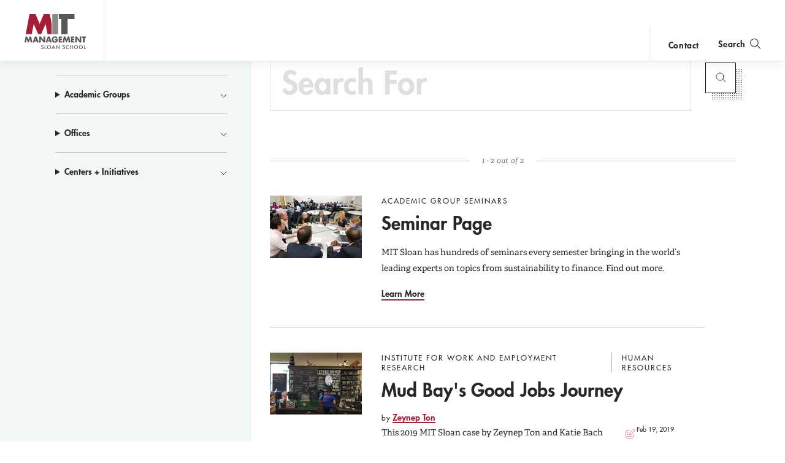

--- FILE ---
content_type: text/html; charset=UTF-8
request_url: https://mitsloan.mit.edu/search?custom_type%5B0%5D=People&f%5B0%5D=search_academic_groups%3A15&f%5B1%5D=search_academic_groups%3A1638&f%5B2%5D=search_centers_initiatives%3A19&f%5B3%5D=search_centers_initiatives%3A22&f%5B4%5D=search_centers_initiatives%3A28
body_size: 11175
content:
<!DOCTYPE html>
<html lang="en" dir="ltr" prefix="og: https://ogp.me/ns#">
  <head>
    <meta charset="utf-8" />
<noscript><style>form.antibot * :not(.antibot-message) { display: none !important; }</style>
</noscript><style>/* @see https://github.com/aFarkas/lazysizes#broken-image-symbol */.js img.lazyload:not([src]) { visibility: hidden; }/* @see https://github.com/aFarkas/lazysizes#automatically-setting-the-sizes-attribute */.js img.lazyloaded[data-sizes=auto] { display: block; width: 100%; }</style>
<meta name="description" content="The MIT Sloan School of Management (also known as MIT Sloan or Sloan) is the business school of the Massachusetts Institute of Technology, in Cambridge, Massachusetts, United States. MIT Sloan offers bachelor&#039;s, master&#039;s, and doctoral degree programs, as well as executive education." />
<meta property="og:site_name" content="MIT Sloan" />
<meta property="og:url" content="https://mitsloan.mit.edu/search" />
<meta property="og:description" content="The MIT Sloan School of Management (also known as MIT Sloan or Sloan) is the business school of the Massachusetts Institute of Technology, in Cambridge, Massachusetts, United States. MIT Sloan offers bachelor&#039;s, master&#039;s, and doctoral degree programs, as well as executive education." />
<meta name="twitter:card" content="summary" />
<meta name="twitter:description" content="The MIT Sloan School of Management (also known as MIT Sloan or Sloan) is the business school of the Massachusetts Institute of Technology, in Cambridge, Massachusetts, United States. MIT Sloan offers bachelor&#039;s, master&#039;s, and doctoral degree programs, as well as executive education." />
<meta name="msvalidate.01" content="64FACE15B8B2407A6A501FD9EAC092AD" />
<meta name="facebook-domain-verification" content="o19u7bs0bn1cuxcoaxxw8b3gps1ffa" />
<meta name="google-site-verification" content="oUyu8HosmUo7DzbQ59Kk5-jsvPjeI1ab_LfqomGgqMg" />
<meta name="Generator" content="Drupal 10 (https://www.drupal.org)" />
<meta name="MobileOptimized" content="width" />
<meta name="HandheldFriendly" content="true" />
<meta name="viewport" content="width=device-width, initial-scale=1.0" />
<meta name="theme-color" content="#000000" />
<link rel="icon" href="/favicon.ico" type="image/vnd.microsoft.icon" />
<link rel="manifest" href="/manifest.json?_format=json" />

    <title>Search | MIT Sloan</title>
    <meta http-equiv="X-UA-Compatible" content="IE=edge" />
        <link rel="apple-touch-icon" sizes="180x180" href="/apple-touch-icon.png">
    <link rel="icon" type="image/png" sizes="32x32" href="/favicon-32x32.png">
    <link rel="icon" type="image/png" sizes="16x16" href="/favicon-16x16.png">
    <link rel="manifest" href="/manifest.json">
    <link rel="mask-icon" href="/safari-pinned-tab.svg" color="#a31f34">
    <meta name="theme-color" content="#ffffff">
        <link rel="stylesheet" media="all" href="/sites/default/files/css/css_970gGqgM3GxQAfEQ5X3UjXQCn_RzKOXBwmzrUS7ImrM.css?delta=0&amp;language=en&amp;theme=mitsloan&amp;include=eJw1jOEKwyAMBl_I6iOVWL92jmgkiV339isb-3NwcFyGO3TFNcRQ1r3yrZYOdChx2ESRNmlDOrpbbNWNhfqy0PSHqP2KonMQR3rSFf5JOljyvbC3OVrKZAhnxcvSl7FJmYwPul8yGQ" />
<link rel="stylesheet" media="all" href="/sites/default/files/css/css_AoOQQQH8D8eCttW4unzCRWsX52K3yMXAqzONx7-6Eug.css?delta=1&amp;language=en&amp;theme=mitsloan&amp;include=eJw1jOEKwyAMBl_I6iOVWL92jmgkiV339isb-3NwcFyGO3TFNcRQ1r3yrZYOdChx2ESRNmlDOrpbbNWNhfqy0PSHqP2KonMQR3rSFf5JOljyvbC3OVrKZAhnxcvSl7FJmYwPul8yGQ" />

    <link type="text/css" rel="stylesheet" href="//fast.fonts.net/cssapi/d1a7a6a7-f8a0-45f8-aea8-21101826bd46.css"/>
    <script type="application/json" data-drupal-selector="drupal-settings-json">{"path":{"baseUrl":"\/","pathPrefix":"","currentPath":"search","currentPathIsAdmin":false,"isFront":false,"currentLanguage":"en","currentQuery":{"custom_type":["People"],"f":["search_academic_groups:15","search_academic_groups:1638","search_centers_initiatives:19","search_centers_initiatives:22","search_centers_initiatives:28"]}},"pluralDelimiter":"\u0003","suppressDeprecationErrors":true,"gtag":{"tagId":"","consentMode":false,"otherIds":[],"events":[],"additionalConfigInfo":[]},"ajaxPageState":{"libraries":"[base64]","theme":"mitsloan","theme_token":null},"ajaxTrustedUrl":{"\/search":true},"gtm":{"tagId":null,"settings":{"data_layer":"dataLayer","include_classes":false,"allowlist_classes":"","blocklist_classes":"","include_environment":false,"environment_id":"","environment_token":""},"tagIds":["GTM-MVBC5PK"]},"dataLayer":{"defaultLang":"en","languages":{"en":{"id":"en","name":"English","direction":"ltr","weight":0}}},"lazy":{"lazysizes":{"lazyClass":"lazyload","loadedClass":"lazyloaded","loadingClass":"lazyloading","preloadClass":"lazypreload","errorClass":"lazyerror","autosizesClass":"lazyautosizes","srcAttr":"data-src","srcsetAttr":"data-srcset","sizesAttr":"data-sizes","minSize":40,"customMedia":[],"init":true,"expFactor":1.5,"hFac":0.8,"loadMode":2,"loadHidden":true,"ricTimeout":0,"throttleDelay":125,"plugins":[]},"placeholderSrc":"","preferNative":false,"minified":true,"libraryPath":"\/libraries\/lazysizes"},"user":{"uid":0,"permissionsHash":"b0578fd6735a74d7cf6ebcd03150dae1a82db6b50441e3d07964606c413cd7d3"}}</script>
<script src="/sites/default/files/js/js_qV5z8YKciCXOEA3LP4mwHCUDzBhShB9VP8uT-CTb26o.js?scope=header&amp;delta=0&amp;language=en&amp;theme=mitsloan&amp;include=[base64]"></script>
<script src="/modules/contrib/google_tag/js/gtag.js?t99tp1"></script>
<script src="/modules/contrib/google_tag/js/gtm.js?t99tp1"></script>
<script src="/sites/default/files/js/js_qTc_kBuQYqef9yALsD0AFxpGC8aTJdT4PQ-0irUAybc.js?scope=header&amp;delta=3&amp;language=en&amp;theme=mitsloan&amp;include=[base64]"></script>

  </head>
  <body class="user--anonymous">
        <a href="#main-content" class="visually-hidden focusable" id="skip-to-main-link">Skip to main content</a>
    <noscript><iframe src="https://www.googletagmanager.com/ns.html?id=GTM-MVBC5PK"
                  height="0" width="0" style="display:none;visibility:hidden"></iframe></noscript>

      <div class="dialog-off-canvas-main-canvas" data-off-canvas-main-canvas>
    <header id="site-header" class="site-header nav init ">
    <div class="site-header--content" data-nosnippet>
        <a class="nav--logo no-print" href="/" title="MIT Sloan">MIT Sloan logo</a>
        <nav class="nav--main no-print" aria-label="main">
                              <span class="nav--main--inner">
    <ul id="nav-menu" class="nav--links" aria-labelledby="nav-menu-btn">
                <li class="nav--academics nav--academics-mobile">
            <button class="academics-overlay--open-btn js-academics-overlay-btn" data-opened="false" aria-label="academics" aria-expanded="false">academics</button>
        </li>
                    <li><a href="/ideas-made-to-matter">Ideas Made to Matter</a></li>
                    <li><a href="/values/our-values">Values</a></li>
                    <li><a href="/events">Events</a></li>
                    <li><a href="/alumni">Alumni</a></li>
                    <li><a href="/faculty/faculty-directory">Faculty</a></li>
                    <li><a href="/about/why-mit-sloan">About</a></li>
                    <li><a href="https://exec.mit.edu/s/">Executive Education</a></li>
                <li class="nav--academics nav--academics-desktop">
            <button class="academics-overlay--open-btn js-academics-overlay-btn" data-opened="false" aria-label="academics" aria-expanded="false">academics</button>
        </li>
                    <li class="nav--contact nav--contact-mobile">
              <a href="/about/staff-directory">contact</a>
            </li>
            </ul>
    <span class="nav--mobile-footer">
                    <ul class="nav--share">
                                    <li><a class="nav--facebook" href="https://www.facebook.com/MITSloan" target="_blank">facebook</a></li>
                                    <li><a class="nav--instagram" href="https://www.instagram.com/mitsloan/" target="_blank">instagram</a></li>
                                    <li><a class="nav--linkedin" href="https://www.linkedin.com/company/mit-sloan-school-of-management" target="_blank">linkedin</a></li>
                                    <li><a class="nav--twitter" href="https://twitter.com/mitsloan" target="_blank">twitter</a></li>
                                    <li><a class="nav--youtube" href="https://www.youtube.com/user/MITSloan" target="_blank">youtube</a></li>
                            </ul>
                <a href="https://mit.edu" class="nav--mit-logo" title="Massachusetts Institute of Technology" target="_blank"></a>
    </span>
</span>


                    </nav>
        <div class="nav--actions no-print">
                              <div id="smart-area" class="nav--smart-area" data-site-section="fallback" data-animation-triggered="false" data-fallback-enabled="true">
                <p class="nav--smart-area-fallback">
                                        <span>Choose the human path for AI.</span>
                                        <a class="nav--smart-area-link" href="/ideas-made-to-matter/choose-human-path-ai">John C Head III Dean Rick Locke on the future of work.</a>
                    </p>
    </div>


                                        <div class="nav--contact nav--contact-desktop contact-link">
                  <a href="/about/staff-directory">contact</a>
                </div>
                        <button class="js-nav-search-view-btn nav--search-toggle" aria-label="search" aria-expanded="false"><span>Search</span></button>
            <button id="nav-menu-btn" class="js-nav-view-btn nav--view-toggle" aria-label="Main Menu" aria-haspopup="true" aria-controls="nav-menu">Main Menu</button>
        </div>
        <div class="nav--search no-print" aria-hidden="true">
            <form id="nav-search-form" class="nav--search-form">
                <input tabindex="-1" class="nav--search-field" type="text" placeholder="Search">
                <input tabindex="-1" type="submit" class="js-nav-search-submit nav--search-submit" value="Submit">
                <span class="nav--search-submit-graphic" aria-hidden="true"></span>
            </form>
            <button tabindex="-1" class="js-nav-search-view-btn nav--search-close">close search</button>
        </div>
    </div>
              <section class="academics-overlay js-academics-overlay init">
	<div class="academics-overlay--content" data-nosnippet>
		<header class="academics-overlay--header">
			<span class="academics-overlay--close-btn-wrapper">
				<button tabindex="-1" class="academics-overlay--close-btn js-academics-overlay-btn">Back to Menu</button>
			</span>
							<h2 class="academics-overlay--title">Which program is right for you?</h2>
			                                        <span class="academics-overlay--bg">
                        <picture loading="lazy" data-lazy="1 27628" width="1500" height="500">
                <!--[if IE 9]><video style="display: none;"><![endif]-->
              <source media="all and (min-width: 3840px)" type="image/webp" width="1500" height="500" data-srcset="/sites/default/files/styles/academics_overlay_desktop/public/2021-06/academics-overlay-default.png.webp?itok=FQ5ETPID 1x"/>
              <source media="all and (max-width: 3839px) and (min-width: 1920px)" type="image/webp" width="1500" height="500" data-srcset="/sites/default/files/styles/academics_overlay_desktop/public/2021-06/academics-overlay-default.png.webp?itok=FQ5ETPID 1x"/>
              <source media="all and (max-width: 1919px) and (min-width: 1440px)" type="image/webp" width="1500" height="500" data-srcset="/sites/default/files/styles/academics_overlay_desktop/public/2021-06/academics-overlay-default.png.webp?itok=FQ5ETPID 1x"/>
              <source media="all and (max-width: 1439px) and (min-width: 1210px)" type="image/webp" width="1500" height="500" data-srcset="/sites/default/files/styles/academics_overlay_desktop/public/2021-06/academics-overlay-default.png.webp?itok=FQ5ETPID 1x"/>
              <source media="all and (max-width: 1209px) and (min-width: 768px)" type="image/webp" width="780" height="260" data-srcset="/sites/default/files/styles/academics_overlay_mobile/public/2021-06/academics-overlay-default.png.webp?itok=BUmzKguX 1x"/>
              <source media="all and (max-width: 767px)" type="image/webp" width="780" height="260" data-srcset="/sites/default/files/styles/academics_overlay_mobile/public/2021-06/academics-overlay-default.png.webp?itok=BUmzKguX 1x"/>
            <!--[if IE 9]></video><![endif]-->
            <img loading="lazy" width="1500" height="500" alt="MIT Sloan Campus life" class="lazyload" data-src="/sites/default/files/styles/academics_overlay_desktop/public/2021-06/academics-overlay-default.png.webp?itok=FQ5ETPID" />

  </picture>



                </span>
            		</header>

		<div class="academics-overlay--body">
			<div class="academics-overlay--programs">
									<div class="academics-overlay--programs-col">
																					<div class="academics-overlay--program">
									<a href="/mba/introduce-yourself" >MBA</a>
									<p>Through intellectual rigor and experiential learning, this full-time, two-year MBA program develops leaders who make a difference in the world.</p>
								</div>
																												<div class="academics-overlay--program">
									<a href="https://lgo.mit.edu/"  target="_blank" >Leaders for Global Operations</a>
									<p>Earn your MBA and SM in engineering with this transformative two-year program. </p>
								</div>
																												<div class="academics-overlay--program">
									<a href="/mfin/introduce-yourself" >Master of Finance</a>
									<p>A rigorous, hands-on program that prepares adaptive problem solvers for premier finance careers.</p>
								</div>
																												<div class="academics-overlay--program">
									<a href="/master-of-business-analytics/introduce-yourself" >Master of Business Analytics</a>
									<p>A 12-month program focused on applying the tools of modern data science, optimization and machine learning to solve real-world business problems.</p>
								</div>
																		</div>
									<div class="academics-overlay--programs-col">
																					<div class="academics-overlay--program">
									<a href="/msms/master-science-management-studies/explore-program" >Master of Science in Management Studies</a>
									<p>Combine an international MBA with a deep dive into management science. A special opportunity for partner and affiliate schools only.</p>
								</div>
																												<div class="academics-overlay--program">
									<a href="/programs/phd/explore-program" >PhD</a>
									<p>A doctoral program that produces outstanding scholars who are leading in their fields of research.</p>
								</div>
																												<div class="academics-overlay--program">
									<a href="/programs/undergraduate/undergraduate-programs" >Undergraduate </a>
									<p>Bring a business perspective to your technical and quantitative expertise with a bachelor’s degree in management, business analytics, or finance.</p>
								</div>
																												<div class="academics-overlay--program">
									<a href="/mba/deferred-admission" >MBA Early (Deferred admissions option)</a>
									<p>Apply now and work for two to five years. We&#039;ll save you a seat in our MBA class when you&#039;re ready to come back to campus for your degree.</p>
								</div>
																		</div>
							</div>

							<div class="academics-overlay--executive-programs">
					<h3>
						<strong>Executive</strong>
						Programs</h3>
											<div class="academics-overlay--program">
							<a href="/emba/introduce-yourself" >MIT Executive MBA</a>
							<p>The 20-month program teaches the science of management to mid-career leaders who want to move from success to significance.</p>
						</div>
											<div class="academics-overlay--program">
							<a href="/mit-sloan-fellows-mba-program/introduce-yourself" >MIT Sloan Fellows MBA</a>
							<p>A full-time MBA program for mid-career leaders eager to dedicate one year of discovery for a lifetime of impact.</p>
						</div>
											<div class="academics-overlay--program">
							<a href="https://sdm.mit.edu/"  target="_blank" >System Design &amp; Management</a>
							<p>A joint program for mid-career professionals that integrates engineering and systems thinking. Earn your master’s degree in engineering and management.</p>
						</div>
											<div class="academics-overlay--program">
							<a href="https://executive.mit.edu/"  target="_blank" >Executive Education</a>
							<p>Non-degree programs for senior executives and high-potential managers.</p>
						</div>
											<div class="academics-overlay--program">
							<a href="/visiting-fellows" >Visiting Fellows </a>
							<p>A non-degree, customizable program for mid-career professionals.</p>
						</div>
									</div>
					</div>
					<footer class="academics-overlay--footer">
				<a class="academics-overlay--footer-link" href="/events?f%5B0%5D=events_audience%3A1802">View Upcoming Program Events</a>
			</footer>
			</div>
</section>


    </header>

<main class="" role="main" id="main-content">
                <div class="admin"><div class="admin--messages"><div data-drupal-messages-fallback class="hidden"></div>
</div></div>	
	<div class="search search-results--content search-results--wrapper" id="search-results">
		<div class="search--layout sk-layout__size-l">

			<div class="sk-layout__body search--container">
        		<h1 class="search--header">Search</h1>
				<div class="sk-layout__filters search--sidebar">
					<div class="search--sidebar_wrap">
                                             <div class="search--filter-header">
                            <h2 class="search--filter-header-label">
                                Filter content by <span class="icon-mit-icons-filter"></span>
                            </h2>
							<button class="search--filter_button disabled" aria-label="Reset Filters">
								Reset Filters
							</button>
                        </div>
                          

<form action="/search" method="get" id="views-exposed-form-search-page-1--7" accept-charset="UTF-8">
  <div class="js-form-item form-item js-form-type-textfield form-item-keyword js-form-item-keyword">
      
        <h2 class="search--search_box_label" for="search--search_box__query" data-enabled="false">Search For</h2>
<input placeholder="Search For" data-drupal-selector="edit-keyword" type="text" id="edit-keyword--7" name="keyword" value="" size="30" maxlength="128" class="form-text search--search_box_input" />

        </div>
<details class="form-item js-form-wrapper form-wrapper" data-drupal-selector="edit-search-academic-groups-collapsible" id="edit-search-academic-groups-collapsible--6">
  <summary role="button" aria-controls="edit-search-academic-groups-collapsible--6" aria-expanded="false">Academic Groups</summary>
  
  <div id="edit-search-academic-groups--7" class="form-checkboxes"><ul  class="form-checkboxes bef-checkboxes search--filter_list">
                    <li class="facet-item search--filter" aria-label="Filter by Operations Management" >
            <div class="js-form-item form-item js-form-type-checkbox form-item-search-academic-groups-6 js-form-item-search-academic-groups-6">
        <input data-drupal-selector="edit-search-academic-groups-6" type="checkbox" id="edit-search-academic-groups-6--6" name="search_academic_groups[6]" value="6" class="form-checkbox" />


        <label for="edit-search-academic-groups-6--6" class="option">
    <span class="search--filter_label_text" role="button">
    <em class="search--filter_label_icon" aria-hidden="true"></em>
        Operations Management
    </span>
  </label>
      </div>

        </li>
                      <li class="facet-item search--filter" aria-label="Filter by Finance" >
            <div class="js-form-item form-item js-form-type-checkbox form-item-search-academic-groups-9 js-form-item-search-academic-groups-9">
        <input data-drupal-selector="edit-search-academic-groups-9" type="checkbox" id="edit-search-academic-groups-9--6" name="search_academic_groups[9]" value="9" class="form-checkbox" />


        <label for="edit-search-academic-groups-9--6" class="option">
    <span class="search--filter_label_text" role="button">
    <em class="search--filter_label_icon" aria-hidden="true"></em>
        Finance
    </span>
  </label>
      </div>

        </li>
                      <li class="facet-item search--filter" aria-label="Filter by System Dynamics" >
            <div class="js-form-item form-item js-form-type-checkbox form-item-search-academic-groups-7 js-form-item-search-academic-groups-7">
        <input data-drupal-selector="edit-search-academic-groups-7" type="checkbox" id="edit-search-academic-groups-7--6" name="search_academic_groups[7]" value="7" class="form-checkbox" />


        <label for="edit-search-academic-groups-7--6" class="option">
    <span class="search--filter_label_text" role="button">
    <em class="search--filter_label_icon" aria-hidden="true"></em>
        System Dynamics
    </span>
  </label>
      </div>

        </li>
                      <li class="facet-item search--filter" aria-label="Filter by Work and Organization Studies" >
            <div class="js-form-item form-item js-form-type-checkbox form-item-search-academic-groups-16 js-form-item-search-academic-groups-16">
        <input data-drupal-selector="edit-search-academic-groups-16" type="checkbox" id="edit-search-academic-groups-16--6" name="search_academic_groups[16]" value="16" class="form-checkbox" />


        <label for="edit-search-academic-groups-16--6" class="option">
    <span class="search--filter_label_text" role="button">
    <em class="search--filter_label_icon" aria-hidden="true"></em>
        Work and Organization Studies
    </span>
  </label>
      </div>

        </li>
                      <li class="facet-item search--filter" aria-label="Filter by Applied Economics" >
            <div class="js-form-item form-item js-form-type-checkbox form-item-search-academic-groups-4 js-form-item-search-academic-groups-4">
        <input data-drupal-selector="edit-search-academic-groups-4" type="checkbox" id="edit-search-academic-groups-4--6" name="search_academic_groups[4]" value="4" class="form-checkbox" />


        <label for="edit-search-academic-groups-4--6" class="option">
    <span class="search--filter_label_text" role="button">
    <em class="search--filter_label_icon" aria-hidden="true"></em>
        Applied Economics
    </span>
  </label>
      </div>

        </li>
                      <li class="facet-item search--filter" aria-label="Filter by Accounting" >
            <div class="js-form-item form-item js-form-type-checkbox form-item-search-academic-groups-8 js-form-item-search-academic-groups-8">
        <input data-drupal-selector="edit-search-academic-groups-8" type="checkbox" id="edit-search-academic-groups-8--6" name="search_academic_groups[8]" value="8" class="form-checkbox" />


        <label for="edit-search-academic-groups-8--6" class="option">
    <span class="search--filter_label_text" role="button">
    <em class="search--filter_label_icon" aria-hidden="true"></em>
        Accounting
    </span>
  </label>
      </div>

        </li>
                      <li class="facet-item search--filter" aria-label="Filter by Marketing" >
            <div class="js-form-item form-item js-form-type-checkbox form-item-search-academic-groups-11 js-form-item-search-academic-groups-11">
        <input data-drupal-selector="edit-search-academic-groups-11" type="checkbox" id="edit-search-academic-groups-11--6" name="search_academic_groups[11]" value="11" class="form-checkbox" />


        <label for="edit-search-academic-groups-11--6" class="option">
    <span class="search--filter_label_text" role="button">
    <em class="search--filter_label_icon" aria-hidden="true"></em>
        Marketing
    </span>
  </label>
      </div>

        </li>
                      <li class="facet-item search--filter" aria-label="Filter by Global Economics and Management" >
            <div class="js-form-item form-item js-form-type-checkbox form-item-search-academic-groups-12 js-form-item-search-academic-groups-12">
        <input data-drupal-selector="edit-search-academic-groups-12" type="checkbox" id="edit-search-academic-groups-12--6" name="search_academic_groups[12]" value="12" class="form-checkbox" />


        <label for="edit-search-academic-groups-12--6" class="option">
    <span class="search--filter_label_text" role="button">
    <em class="search--filter_label_icon" aria-hidden="true"></em>
        Global Economics and Management
    </span>
  </label>
      </div>

        </li>
                      <li class="facet-item search--filter" aria-label="Filter by Information Technology" >
            <div class="js-form-item form-item js-form-type-checkbox form-item-search-academic-groups-13 js-form-item-search-academic-groups-13">
        <input data-drupal-selector="edit-search-academic-groups-13" type="checkbox" id="edit-search-academic-groups-13--6" name="search_academic_groups[13]" value="13" class="form-checkbox" />


        <label for="edit-search-academic-groups-13--6" class="option">
    <span class="search--filter_label_text" role="button">
    <em class="search--filter_label_icon" aria-hidden="true"></em>
        Information Technology
    </span>
  </label>
      </div>

        </li>
                      <li class="facet-item search--filter" aria-label="Filter by Operations Research and Statistics" >
            <div class="js-form-item form-item js-form-type-checkbox form-item-search-academic-groups-14 js-form-item-search-academic-groups-14">
        <input data-drupal-selector="edit-search-academic-groups-14" type="checkbox" id="edit-search-academic-groups-14--6" name="search_academic_groups[14]" value="14" class="form-checkbox" />


        <label for="edit-search-academic-groups-14--6" class="option">
    <span class="search--filter_label_text" role="button">
    <em class="search--filter_label_icon" aria-hidden="true"></em>
        Operations Research and Statistics
    </span>
  </label>
      </div>

        </li>
                      <li class="facet-item search--filter" aria-label="Filter by Academic Group Seminars" >
            <div class="js-form-item form-item js-form-type-checkbox form-item-search-academic-groups-1894 js-form-item-search-academic-groups-1894">
        <input data-drupal-selector="edit-search-academic-groups-1894" type="checkbox" id="edit-search-academic-groups-1894--6" name="search_academic_groups[1894]" value="1894" class="form-checkbox" />


        <label for="edit-search-academic-groups-1894--6" class="option">
    <span class="search--filter_label_text" role="button">
    <em class="search--filter_label_icon" aria-hidden="true"></em>
        Academic Group Seminars
    </span>
  </label>
      </div>

        </li>
                      <li class="facet-item search--filter" aria-label="Filter by Finance at MIT" >
            <div class="js-form-item form-item js-form-type-checkbox form-item-search-academic-groups-1968 js-form-item-search-academic-groups-1968">
        <input data-drupal-selector="edit-search-academic-groups-1968" type="checkbox" id="edit-search-academic-groups-1968--6" name="search_academic_groups[1968]" value="1968" class="form-checkbox" />


        <label for="edit-search-academic-groups-1968--6" class="option">
    <span class="search--filter_label_text" role="button">
    <em class="search--filter_label_icon" aria-hidden="true"></em>
        Finance at MIT
    </span>
  </label>
      </div>

        </li>
      </ul></div>

  
</details>
<details class="form-item js-form-wrapper form-wrapper" data-drupal-selector="edit-search-offices-collapsible" id="edit-search-offices-collapsible--6">
  <summary role="button" aria-controls="edit-search-offices-collapsible--6" aria-expanded="false">Offices</summary>
  
  <div id="edit-search-offices--7" class="form-checkboxes"><ul  class="form-checkboxes bef-checkboxes search--filter_list">
                    <li class="facet-item search--filter" aria-label="Filter by Teaching Resources Library" >
            <div class="js-form-item form-item js-form-type-checkbox form-item-search-offices-1829 js-form-item-search-offices-1829">
        <input data-drupal-selector="edit-search-offices-1829" type="checkbox" id="edit-search-offices-1829--6" name="search_offices[1829]" value="1829" class="form-checkbox" />


        <label for="edit-search-offices-1829--6" class="option">
    <span class="search--filter_label_text" role="button">
    <em class="search--filter_label_icon" aria-hidden="true"></em>
        Teaching Resources Library
    </span>
  </label>
      </div>

        </li>
      </ul></div>

  
</details>
<details class="form-item js-form-wrapper form-wrapper" data-drupal-selector="edit-search-centers-initiatives-collapsible" id="edit-search-centers-initiatives-collapsible--6">
  <summary role="button" aria-controls="edit-search-centers-initiatives-collapsible--6" aria-expanded="false">Centers + Initiatives</summary>
  
  <div id="edit-search-centers-initiatives--7" class="form-checkboxes"><ul  class="form-checkboxes bef-checkboxes search--filter_list">
                    <li class="facet-item search--filter" aria-label="Filter by Institute for Work and Employment Research" >
            <div class="js-form-item form-item js-form-type-checkbox form-item-search-centers-initiatives-18 js-form-item-search-centers-initiatives-18">
        <input data-drupal-selector="edit-search-centers-initiatives-18" type="checkbox" id="edit-search-centers-initiatives-18--6" name="search_centers_initiatives[18]" value="18" class="form-checkbox" />


        <label for="edit-search-centers-initiatives-18--6" class="option">
    <span class="search--filter_label_text" role="button">
    <em class="search--filter_label_icon" aria-hidden="true"></em>
        Institute for Work and Employment Research
    </span>
  </label>
      </div>

        </li>
                      <li class="facet-item search--filter" aria-label="Filter by MIT Sloan Health Systems Initiative" >
            <div class="js-form-item form-item js-form-type-checkbox form-item-search-centers-initiatives-33 js-form-item-search-centers-initiatives-33">
        <input data-drupal-selector="edit-search-centers-initiatives-33" type="checkbox" id="edit-search-centers-initiatives-33--6" name="search_centers_initiatives[33]" value="33" class="form-checkbox" />


        <label for="edit-search-centers-initiatives-33--6" class="option">
    <span class="search--filter_label_text" role="button">
    <em class="search--filter_label_icon" aria-hidden="true"></em>
        MIT Sloan Health Systems Initiative
    </span>
  </label>
      </div>

        </li>
                      <li class="facet-item search--filter" aria-label="Filter by Martin Trust Center for MIT Entrepreneurship" >
            <div class="js-form-item form-item js-form-type-checkbox form-item-search-centers-initiatives-29 js-form-item-search-centers-initiatives-29">
        <input data-drupal-selector="edit-search-centers-initiatives-29" type="checkbox" id="edit-search-centers-initiatives-29--6" name="search_centers_initiatives[29]" value="29" class="form-checkbox" />


        <label for="edit-search-centers-initiatives-29--6" class="option">
    <span class="search--filter_label_text" role="button">
    <em class="search--filter_label_icon" aria-hidden="true"></em>
        Martin Trust Center for MIT Entrepreneurship
    </span>
  </label>
      </div>

        </li>
                      <li class="facet-item search--filter" aria-label="Filter by The MIT Initiative on the Digital Economy" >
            <div class="js-form-item form-item js-form-type-checkbox form-item-search-centers-initiatives-37 js-form-item-search-centers-initiatives-37">
        <input data-drupal-selector="edit-search-centers-initiatives-37" type="checkbox" id="edit-search-centers-initiatives-37--6" name="search_centers_initiatives[37]" value="37" class="form-checkbox" />


        <label for="edit-search-centers-initiatives-37--6" class="option">
    <span class="search--filter_label_text" role="button">
    <em class="search--filter_label_icon" aria-hidden="true"></em>
        The MIT Initiative on the Digital Economy
    </span>
  </label>
      </div>

        </li>
      </ul></div>

  
</details>
<input data-drupal-selector="edit-0" type="hidden" name="f[0]" value="search_academic_groups:15" />
<input data-drupal-selector="edit-1" type="hidden" name="f[1]" value="search_academic_groups:1638" />
<input data-drupal-selector="edit-2" type="hidden" name="f[2]" value="search_centers_initiatives:19" />
<input data-drupal-selector="edit-3" type="hidden" name="f[3]" value="search_centers_initiatives:22" />
<input data-drupal-selector="edit-4" type="hidden" name="f[4]" value="search_centers_initiatives:28" />
<div data-drupal-selector="edit-actions" class="form-actions js-form-wrapper form-wrapper" id="edit-actions--7"><button type="submit" value="search" class="search--search_box_button" data-qa="submit" style="outline: currentcolor none medium;">
    <span class="search--search_box_button_icon" aria-hidden="true"></span>Submit</button>
</div>


</form>



                    					</div>
				</div>
				<div class="sk-layout__results sk-results-list search--results">
					<div data-qa="hits" class="sk-hits search--results_list">
						  <div class="views-exposed-form views-exposed-form-search-page-1 bef-exposed-form search--top_bar" data-drupal-selector="views-exposed-form-search-page-1-8" id="block-mitsloan-exposedfacets-searchonly">
    <form action="/search" method="get" id="views-exposed-form-search-page-1--8" accept-charset="UTF-8">
  <div class="js-form-item form-item js-form-type-textfield form-item-keyword js-form-item-keyword">
      
        <h2 class="search--search_box_label" for="search--search_box__query" data-enabled="false">Search For</h2>
<input placeholder="Search For" data-drupal-selector="edit-keyword" type="text" id="edit-keyword--8" name="keyword" value="" size="30" maxlength="128" class="form-text search--search_box_input" />

        </div>
<input data-drupal-selector="edit-0" type="hidden" name="f[0]" value="search_academic_groups:15" />
<input data-drupal-selector="edit-1" type="hidden" name="f[1]" value="search_academic_groups:1638" />
<input data-drupal-selector="edit-2" type="hidden" name="f[2]" value="search_centers_initiatives:19" />
<input data-drupal-selector="edit-3" type="hidden" name="f[3]" value="search_centers_initiatives:22" />
<input data-drupal-selector="edit-4" type="hidden" name="f[4]" value="search_centers_initiatives:28" />
<div data-drupal-selector="edit-actions" class="form-actions js-form-wrapper form-wrapper" id="edit-actions--8"><button type="submit" value="search" class="search--search_box_button" data-qa="submit" style="outline: currentcolor none medium;">
    <span class="search--search_box_button_icon" aria-hidden="true"></span>Submit</button>
</div>


</form>


    <div class="search--mobile">
        <button class="search--mobile_filter_toggle" aria-label="Filter Results" style="outline: currentcolor none medium;">
            <span>Filter Results</span>
        </button>
        <button class="search--filter_close" aria-hidden="true" aria-label="Close Filters" tabindex="-1" type="button"></button>
    </div>
</div>
<div class="views-element-container"><div class="js-view-dom-id-05516a69cf0cc3c32c31449ee1e9dd0387cb82a6824f07c79fb97e6aba39547e">
  
  
  

        <div class="search--stats_wrap">
        <div class="search--stats">
          <span class="search--count">
            1 - 2 out of 2
          </span>
        </div>
      </div>
  
  
  

  
<article class="search-result--item search-result--flexible_detail" data-external="false">
			<header class="search-result--header" >
			<figure class="search-result--figure">																				                    						<a href="/faculty/academic-groups/seminars" class="search-result--figure_link" aria-label="Go to Seminar Page">    <img loading="lazy" src="/sites/default/files/styles/search_result/public/2020-02/0658_9091.jpg.webp?h=58c8a5e7&amp;itok=BbTS7YyM" width="5568" height="3712" alt="EMBA Classroom photo " class="lazyload" data-src="/sites/default/files/2020-02/0658_9091.jpg" />


</a>
												</figure>
		</header>
		<div class="search-result--content">
		<div class="search-result--eyebrow-wrapper">
							<span class="search-result--eyebrow">
					<span>Academic Group Seminars
					</span>
				</span>
			
				</div>
		<h3 id="search-result--title-684566282" class="search-result--title">
					<a class="search-result--title_link" href="/faculty/academic-groups/seminars" >
															Seminar Page
													</a>
			</h3>
							<div class="search-result--wrap search-result--content">
																				<p class="search-result--description">
											MIT Sloan has hundreds of seminars every semester bringing in the world’s leading experts on topics from sustainability to finance. Find out more.
									</p>
								</div>
				<a id="search-result--cta-684566282" class="search-result--link" aria-labelledby="search-result--cta-684566282 search-result--title-684566282" data-slot="" href="/faculty/academic-groups/seminars" >Learn More</a>
		<div class="linkout-icon" ></div>
	</div></article>

<article class="search-result--item search-result--content-detail" data-external="false">
			<header class="search-result--header" >
			<figure class="search-result--figure">																				                    						<a href="/institute-work-and-employment-research/mud-bays-good-jobs-journey" class="search-result--figure_link" target="" aria-label="Go to Mud Bay&amp;#039;s Good Jobs Journey">    <img loading="lazy" src="/sites/default/files/styles/search_result/public/2022-06/Mud%20Bay%20Store%20Image%20from%20Sloan%20Case.png.webp?h=50bcd215&amp;itok=4Pf1QTnJ" width="277" height="181" alt="The interior of a Mud Bay pet store" class="lazyload" data-src="/sites/default/files/2022-06/Mud%20Bay%20Store%20Image%20from%20Sloan%20Case.png" />


</a>
												</figure>
		</header>
		<div class="search-result--content">
		<div class="search-result--eyebrow-wrapper">
							<span class="search-result--eyebrow">
					<span>Institute for Work and Employment Research
					</span>
				</span>
			
						<span class="search-result--sec-eyebrow plain">
				<span>	Human Resources

</span>
			</span>
			</div>
		<h3 id="search-result--title-2138835936" class="search-result--title">
					<a class="search-result--title_link" href="/institute-work-and-employment-research/mud-bays-good-jobs-journey" >
															Mud Bay&#039;s Good Jobs Journey
													</a>
			</h3>
							          <span class="authors--byline">By</span>
            		          <span class="authors--author" itemprop="author">    <a class="author-page-link" href="/faculty/directory/zeynep-ton">Zeynep Ton</a>
  </span>
  
  


									<div class="search-result--wrap search-result--content">
																				<p class="search-result--description">
											This 2019 MIT Sloan case by Zeynep Ton and Katie Bach describes how the executive team at Mud Bay, a privately held pet store chain based in Olympia, Washington, implemented a good jobs strategy by offering better wages and benefits and seeking to recoup the costs by increasing sales growth and lowe...
									</p>
										<div class="search-result--info">
											<span class="search-result--pub-date">
							<div class="search-result--pub-date-icon" aria-hidden="true"></div>
							<time datetime="2019-02-19T12:00:00Z">Feb 19, 2019</time>

						</span>
									</div>
					</div>
				<a id="search-result--cta-2138835936" class="search-result--link" aria-labelledby="search-result--cta-2138835936 search-result--title-2138835936" data-slot="" href="/institute-work-and-employment-research/mud-bays-good-jobs-journey" >Read More</a>
		<div class="linkout-icon" ></div>
	</div></article>

        

  
  

  
  
</div>
</div>




					</div>
				</div>
			</div>
		</div>
	</div>
</main>
          
    <footer class="footer">
    <div class="footer--top" data-nosnippet>

                    <section class="footer--mission">
                <h2 class="footer--mission_title footer--section_title">The Mission</h2>
                <p class="footer--mission_text">The mission of the MIT Sloan School of Management is to develop principled, innovative leaders who improve the world and to generate ideas that advance management practice.</p>
            </section>
        
        <section class="footer--find">
            <h2 class="footer--find_title footer--section_title">Find Us</h2>
            <span class="footer--location">
                <a class="footer--location_link" title="Map of MIT Campus - Opens in new window" target="_blank" href="https://www.google.com/maps/place/MIT+Sloan+School+of+Management/@42.3610109,-71.085189,17z/data=!3m1!4b1!4m5!3m4!1s0x89e370a66efa6057:0x9bcd706c8ad3aa7a!8m2!3d42.361007!4d-71.082995">                    <strong>MIT Sloan School of Management</strong>
                    <span>100 Main Street</span>
                    <span>Cambridge, MA 02142</span>
                </a>            </span>
            <a class="footer--phone" title="Call 617-253-1000" href="tel:617-253-1000">617-253-1000</a>
        </section>

                    <section class="footer--links no-print">
                <h2 class="footer--links_title footer--section_title">Links</h2>
                <nav class="footer--nav" aria-label="footer">
                    <ul class="footer--nav-list">
                                                    <li>
                                <a class="footer--link" href="/press/connect-faculty">Press</a>
                            </li>
                                                    <li>
                                <a class="footer--link" href="/work-mit-sloan">Careers</a>
                            </li>
                                                    <li>
                                <a class="footer--link" href="https://accessibility.mit.edu/">Accessibility</a>
                            </li>
                                                    <li>
                                <a class="footer--link" href="/licensing">Licensing</a>
                            </li>
                                                    <li>
                                <a class="footer--link" href="/privacy">Privacy</a>
                            </li>
                                            </ul>
                </nav>
            </section>
            </div>

    <div class="footer--bottom">
        <nav class="footer--social no-print" aria-label="social media" itemscope itemtype="http://schema.org/Organization">
            <link aria-hidden="true" hidden itemprop="url" href="/">
                            <a class="footer--social_link" aria-label="MIT Sloan on facebook" data-site="facebook" title="Find MIT Sloan on Facebook" itemprop="sameAs" target="_blank" href="https://www.facebook.com/MITSloan"></a>
                                        <a class="footer--social_link" aria-label="MIT Sloan on X" data-site="twitter" title="Find MIT Sloan on X" itemprop="sameAs" target="_blank" href="https://twitter.com/mitsloan"></a>
                                        <a class="footer--social_link" aria-label="MIT Sloan on youtube" data-site="youtube" title="Find MIT Sloan on YouTube" itemprop="sameAs" target="_blank" href="https://www.youtube.com/user/MITSloan"></a>
                                        <a class="footer--social_link" aria-label="MIT Sloan on instagram" data-site="instagram" title="Find MIT Sloan on Instagram" itemprop="sameAs" target="_blank" href="https://www.instagram.com/mitsloan/"></a>
                                        <a class="footer--social_link" aria-label="MIT Sloan on linkedin" data-site="linkedin" title="Find MIT Sloan on LinkedIn" target="_blank" href="https://www.linkedin.com/company/mit-sloan-school-of-management"></a>
                    </nav>
        <small class="footer--copyright">©2026 MIT Sloan School of Management</small>
    </div>
</footer>




  </div>

    <script>window.dataLayer = window.dataLayer || []; window.dataLayer.push([]);</script>

    <script src="https://ajax.googleapis.com/ajax/libs/jquery/3.1.0/jquery.min.js"></script>
<script src="/sites/default/files/js/js_p8rTED7Xg61dFisZPfvzXQ9o2K8t1NknEIDA_CFBKSo.js?scope=footer&amp;delta=1&amp;language=en&amp;theme=mitsloan&amp;include=[base64]"></script>

  </body>
</html>


--- FILE ---
content_type: image/svg+xml
request_url: https://mitsloan.mit.edu/themes/custom/mitsloan/icons/linkarticle-red.svg
body_size: -184
content:
<svg class="linkarticle-red" width="30" height="29" viewBox="0 0 30 29" fill="none" xmlns="http://www.w3.org/2000/svg">
	<path d="M4.5 10.7996H7.5M4.5 16.7996H7.5M4.5 22.7996H20.5M11.5 4.79964H5C2.79086 4.79964 1 6.5905 1 8.79964V23.7996C1 26.0088 2.79086 27.7996 5 27.7996H20C22.2091 27.7996 24 26.0088 24 23.7996V17.2996M24.3018 1L28.5549 5.23226L17.5947 16.1924L11.9378 17.6066L13.352 11.9497L24.3018 1Z" stroke="#a31f34" stroke-linecap="square" stroke-linejoin="round" />
</svg>
